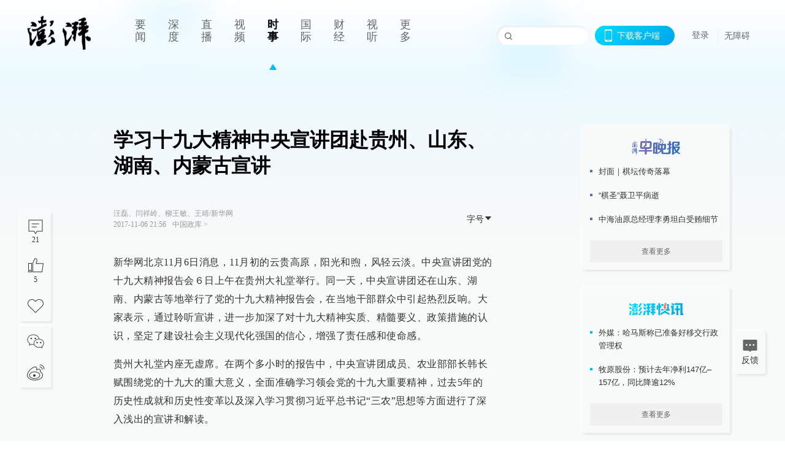

--- FILE ---
content_type: text/html; charset=utf-8
request_url: https://www.thepaper.cn/newsDetail_forward_1853107
body_size: 9358
content:
<!DOCTYPE html><html><head><meta charSet="utf-8"/><meta name="viewport" content="width=device-width"/><link rel="icon" href="/favicon.ico"/><title>学习十九大精神中央宣讲团赴贵州、山东、湖南、内蒙古宣讲_中国政库_澎湃新闻-The Paper</title><meta name="robots" content="index,follow"/><meta name="description" content="中央宣讲团党的十九大精神报告会６日上午在贵州大礼堂举行。同一天，中央宣讲团还在山东、湖南、内蒙古等地举行了党的十九大精神报告会，在当地干部群众中引起热烈反响。"/><meta property="og:title" content="学习十九大精神中央宣讲团赴贵州、山东、湖南、内蒙古宣讲_中国政库_澎湃新闻-The Paper"/><meta property="og:description" content="中央宣讲团党的十九大精神报告会６日上午在贵州大礼堂举行。同一天，中央宣讲团还在山东、湖南、内蒙古等地举行了党的十九大精神报告会，在当地干部群众中引起热烈反响。"/><meta property="keywords" content="十九大"/><meta name="next-head-count" content="9"/><script src="https://g.alicdn.com/AWSC/AWSC/awsc.js" defer=""></script><script defer="" type="text/javascript" src="/wza/aria.js?appid=7abb0bdd77acc1c9bf454c30409e9724" charSet="utf-8"></script><script defer="" src="/common/baseClick.js"></script><script>var _hmt = _hmt || [];
              (function() {
                var hm = document.createElement("script");
                hm.src = "//hm.baidu.com/hm.js?94a1e06bbce219d29285cee2e37d1d26";
                var s = document.getElementsByTagName("script")[0]; 
                s.parentNode.insertBefore(hm, s);
              })();</script><link rel="preload" href="/_next/static/css/pages/_app.2090ed8f.css" as="style"/><link rel="stylesheet" href="/_next/static/css/pages/_app.2090ed8f.css" data-n-g=""/><link rel="preload" href="/_next/static/css/3974.963c246a.css" as="style"/><link rel="stylesheet" href="/_next/static/css/3974.963c246a.css" data-n-p=""/><link rel="preload" href="/_next/static/css/812.13e9afac.css" as="style"/><link rel="stylesheet" href="/_next/static/css/812.13e9afac.css" data-n-p=""/><link rel="preload" href="/_next/static/css/2376.05632c47.css" as="style"/><link rel="stylesheet" href="/_next/static/css/2376.05632c47.css" data-n-p=""/><link rel="preload" href="/_next/static/css/5700.4d5bd225.css" as="style"/><link rel="stylesheet" href="/_next/static/css/5700.4d5bd225.css" data-n-p=""/><link rel="preload" href="/_next/static/css/3987.30927003.css" as="style"/><link rel="stylesheet" href="/_next/static/css/3987.30927003.css" data-n-p=""/><link rel="preload" href="/_next/static/css/117.d9fe7851.css" as="style"/><link rel="stylesheet" href="/_next/static/css/117.d9fe7851.css" data-n-p=""/><link rel="preload" href="/_next/static/css/9177.392cceb1.css" as="style"/><link rel="stylesheet" href="/_next/static/css/9177.392cceb1.css" data-n-p=""/><link rel="preload" href="/_next/static/css/2082.77876af6.css" as="style"/><link rel="stylesheet" href="/_next/static/css/2082.77876af6.css" data-n-p=""/><link rel="preload" href="/_next/static/css/4296.27eab07b.css" as="style"/><link rel="stylesheet" href="/_next/static/css/4296.27eab07b.css" data-n-p=""/><link rel="preload" href="/_next/static/css/7161.11a6b6fc.css" as="style"/><link rel="stylesheet" href="/_next/static/css/7161.11a6b6fc.css" data-n-p=""/><link rel="preload" href="/_next/static/css/pages/detail/%5Bid%5D.61415bb5.css" as="style"/><link rel="stylesheet" href="/_next/static/css/pages/detail/%5Bid%5D.61415bb5.css" data-n-p=""/><noscript data-n-css=""></noscript><script defer="" nomodule="" src="/_next/static/chunks/polyfills-42372ed130431b0a.js"></script><script src="/_next/static/chunks/webpack-1c4bf2cb3d49ecd6.js" defer=""></script><script src="/_next/static/chunks/framework-945b357d4a851f4b.js" defer=""></script><script src="/_next/static/chunks/main-89a081a232bc1775.js" defer=""></script><script src="/_next/static/chunks/pages/_app-c9c80c9f5b2534fd.js" defer=""></script><script src="/_next/static/chunks/37a763b4-6a6ff70e7db4e52d.js" defer=""></script><script src="/_next/static/chunks/6337-170e8ddfec148e23.js" defer=""></script><script src="/_next/static/chunks/8332-4bbffde1cb3f1740.js" defer=""></script><script src="/_next/static/chunks/9820-dc00c21bc0c956a6.js" defer=""></script><script src="/_next/static/chunks/2949-20180b2091a11e5d.js" defer=""></script><script src="/_next/static/chunks/2962-3b0ba8e9721889af.js" defer=""></script><script src="/_next/static/chunks/3974-025bcd0f4d91029b.js" defer=""></script><script src="/_next/static/chunks/660-4c14258cc3f07dbe.js" defer=""></script><script src="/_next/static/chunks/7034-3ae04b3fccb72348.js" defer=""></script><script src="/_next/static/chunks/2652-17ecbbd8cbb5008b.js" defer=""></script><script src="/_next/static/chunks/4955-69887bce2378cee8.js" defer=""></script><script src="/_next/static/chunks/2376-ce1480267066c421.js" defer=""></script><script src="/_next/static/chunks/5244-0115a091a44edd4e.js" defer=""></script><script src="/_next/static/chunks/618-91c8989d40418a77.js" defer=""></script><script src="/_next/static/chunks/8232-68382d5471071327.js" defer=""></script><script src="/_next/static/chunks/6083-e93d33174797dba0.js" defer=""></script><script src="/_next/static/chunks/3987-0eeaf2ae80988966.js" defer=""></script><script src="/_next/static/chunks/117-448086cce85470e2.js" defer=""></script><script src="/_next/static/chunks/2393-5852f6eaa489e7c1.js" defer=""></script><script src="/_next/static/chunks/2082-bed556fddaf992d7.js" defer=""></script><script src="/_next/static/chunks/4296-b166b31d0a664bb4.js" defer=""></script><script src="/_next/static/chunks/7161-6f5e964f62482f30.js" defer=""></script><script src="/_next/static/chunks/pages/detail/%5Bid%5D-39ca629820123fce.js" defer=""></script><script src="/_next/static/089e13c8211d55c51b064e0eedfe3decd740a7f2/_buildManifest.js" defer=""></script><script src="/_next/static/089e13c8211d55c51b064e0eedfe3decd740a7f2/_ssgManifest.js" defer=""></script></head><body><div id="__next"><main><div class="headerfixed__bM582"><div><div class=""><div class="header__dXrER"><div class="nav__WH9Ot"><div class="logo__clMn4"><a href="/"><img src="/_next/static/media/logo_light.4da59bed.png" alt="澎湃Logo"/></a></div><div class="navMenu__hUAOv" id="navMenu"><ul class="ulcontext__q1VwJ"><li class="" style="position:inherit"></li></ul></div><div class="loginMenu__w4mU0"><div class="searchInput__EMblL"><input class="ant-input search__hEmay" type="text" value=""/><span class="searchicon__wgzvZ"></span></div><div class="downapp__Lm7Hx" id="QRcode"><b>下载客户端</b></div><div class="menu__b38xf"><div class="nologin__LTIlW"><p tabindex="0">登录</p></div></div><div class="nozhangai__Q21kX"><a href="javascript:void(0)" onclick="aria.start()">无障碍</a></div></div></div></div></div></div></div><div class="wrapper__xsr0_"><ul class="ul__Zduyu"><li><span><span><div class="praise__dCgq6 praiseBox__qAWry"><div class="praiseIcon spirit__AzV7P"><span class="mymove__tFUJQ">+1</span></div><div class="praiseNum num__gTvmf"></div></div></span></span></li><li><span><span><div class="imgBox__XKRLP"><div><div class="collection__Ne4ma collection__WoHBT"></div></div></div></span></span></li></ul><ul class="ul__Zduyu"><li><span><span><div class="wecaht__IJoFR"></div></span></span></li><li><span><span><div class="weibo__DxUFj"></div></span></span></li></ul></div><div class="topPicImg__draYB" style="display:none"></div><div class="container__zfO7K normalContentWrap__i8VSb"><div class="leftcontent__XcRTe leftClass__m4gYo"><div class="wrap__hPMpF" style="padding-right:80px"><div class="wrapper__U7hc_"><h1 class="title__FIwxD">学习十九大精神中央宣讲团赴贵州、山东、湖南、内蒙古宣讲</h1><div class="headerContent__AS6Ux"><div class="left__IlIiv"><div>汪磊、闫祥岭、柳王敏、王靖/新华网</div><div><div class="ant-space ant-space-horizontal ant-space-align-center"><div class="ant-space-item"><span>2017-11-06 21:56</span></div></div><span><span style="padding:0 5px"></span></span><a target="_blank" href="/list_25462" class="inherit__fq4v_"><span>中国政库<!-- --> &gt;</span></a></div></div><div class="ant-space ant-space-horizontal ant-space-align-center right__om45Q"><div class="ant-space-item"><div class="ant-dropdown-trigger box__uHNC_">字号<span role="img" aria-label="caret-down" class="anticon anticon-caret-down"><svg viewBox="0 0 1024 1024" focusable="false" data-icon="caret-down" width="1em" height="1em" fill="currentColor" aria-hidden="true"><path d="M840.4 300H183.6c-19.7 0-30.7 20.8-18.5 35l328.4 380.8c9.4 10.9 27.5 10.9 37 0L858.9 335c12.2-14.2 1.2-35-18.5-35z"></path></svg></span></div></div></div></div><div class="cententWrap__UojXm"><p>新华网北京11月6日消息，11月初的云贵高原，阳光和煦，风轻云淡。中央宣讲团党的十九大精神报告会６日上午在贵州大礼堂举行。同一天，中央宣讲团还在山东、湖南、内蒙古等地举行了党的十九大精神报告会，在当地干部群众中引起热烈反响。大家表示，通过聆听宣讲，进一步加深了对十九大精神实质、精髓要义、政策措施的认识，坚定了建设社会主义现代化强国的信心，增强了责任感和使命感。</p><p>贵州大礼堂内座无虚席。在两个多小时的报告中，中央宣讲团成员、农业部部长韩长赋围绕党的十九大的重大意义，全面准确学习领会党的十九大重要精神，过去5年的历史性成就和历史性变革以及深入学习贯彻习近平总书记“三农”思想等方面进行了深入浅出的宣讲和解读。</p><p>“听完报告，我对党的十九大精神的理解和领悟更加清晰、透彻。”贵州省农业委员会副主任胡继承说，党的十九大给我们描绘了未来发展的蓝图，指明了继续前进的方向和道路，时不我待，唯有奋发勇为，只争朝夕。</p><p>4日下午，韩长赋一行来到贵州威宁彝族回族苗族自治县小海镇松山村，与乡亲们互动交流。</p><p>韩长赋重点就十九大报告中涉及农村、农民的内容进行宣讲。当讲到中央“第二轮土地承包到期后再延长30年”这一“定心丸”时，现场响起了热烈的掌声。</p><p>“松山村的变化看得见摸得着，我们农民的日子只会越过越红火，十九大报告处处体现出对农民的关怀，我倍感兴奋，对美好生活更有期盼。”村民程玉平说。</p><p>中央宣讲团成员、中央政法委秘书长汪永清6日上午在山东会堂作报告。</p><p>在3个多小时的时间里，汪永清结合山东实际，运用大量数据和案例，对党的十九大的主题和主要成果、习近平新时代中国特色社会主义思想、中国特色社会主义进入新时代、我国社会主要矛盾的变化、坚定不移推进全面从严治党等８个方面，作了深入浅出、具有针对性的系统解读。</p><p>“报告生动鲜活，丰富翔实，对我们学懂弄通十九大精神大有裨益。”中国孔子基金会秘书长、党组书记王大千说，我们将以习近平新时代中国特色社会主义思想为指引，深入挖掘齐鲁文化资源，更好地弘扬中华优秀传统文化。</p><p>汪永清一行６日下午来到济南市历下区人民法院，与基层干部群众面对面互动，大家提问踊跃，交流精彩纷呈。</p><p>山东大学法学院研究生王晓月提出了深化依法治国实践的问题。汪永清说，党的十九大把坚持全面依法治国确立为新时代坚持和发展中国特色社会主义基本方略的重要内容，明确了新时代厉行法治的坚定立场，提出了成立中央全面依法治国领导小组，确立了良法善治的发展方向，部署了深化依法治国实践的重点任务。</p><p>中央宣讲团成员、最高人民法院副院长姜伟6日上午在湖南宣讲党的十九大精神。姜伟围绕习近平新时代中国特色社会主义思想，中国特色社会主义进入新时代，我国社会主要矛盾的变化，“两个一百年”奋斗目标的战略部署，我国经济社会发展重大战略部署等8个方面宣讲十九大精神。</p><p>“宣讲使我对报告认识更加深刻了。”湖南省国土资源厅退休干部蔡舒娅告诉记者，她对报告中提到的美丽中国建设感触尤深：“天变蓝了，绿化也搞得很好，我们退休了都感觉很幸福。”</p><p>6日下午，中央宣讲团来到长沙县黄花镇黄龙新村，与当地基层党员干部群众进行座谈交流。</p><p>针对黄龙新村原党支部书记王再德提出的乡村振兴战略有哪些实质性举措的问题，姜伟进行了详细解答。</p><p>他说，乡村振兴战略着眼于下一步中国特色社会主义现代化建设，主要举措有4个方面：第一，农业、农村要优先发展；第二，城乡一体化发展；第三，乡村教育要优先发展；第四，发展乡村产业，壮大集体经济。最终要让农业成为有奔头的产业，让农村成为有吸引力的家园，让农民成为有尊荣感的职业。</p><p>6日上午，中央宣讲团来到内蒙古自治区宣讲党的十九大精神。由于听讲的人较多，会场新增的坐椅抵到墙角，有人站着听讲，仍不忘记笔记。</p><p>“没有党的领导这个‘１’，什么建设发展都是‘０’。”中央宣讲团成员、中央纪委驻国务院港澳办纪检组组长潘盛洲用朴实的语言，结合实例，从党的十九大概况和取得的主要成果、党的十九大报告的主要内容、努力学习好贯彻好党的十九大精神等三方面，进行了生动宣讲。</p><p>“听完宣讲，我感到非常振奋。”内蒙古商贸职业学院团委书记魏晓颖说，“我一定在校园里贯彻落实好党的十九大精神，用习近平新时代中国特色社会主义思想武装青年，为实现中华民族伟大复兴的中国梦贡献自己的力量！”</p><p>6日下午，中央宣讲团深入呼和浩特市和林格尔县台格斗村进行互动宣讲。村委会办公室挤满了农牧民，大家踊跃提问，中央宣讲团成员进行了认真解答。</p><p>46岁的村民齐天富一家有40多亩土地。一直以来，第二轮土地承包到期后的政策问题困扰着他。经过宣讲团详细解答，他心里的石头总算落了地。“我家老早前就计划着旱地改水浇地，还想发展设施农业，可总担心2027年时土地和自己没啥关系了，到时不就白投资了嘛。”他高兴地说，“今天的宣讲给我吃了定心丸，第二轮土地承包到期后再延长30年，这样我就可以甩开膀子发展产业了。”说起未来，齐天富信心十足，他坚信日子会越过越红火。</p><p>（原题为《有期盼更有信心 学习不止奋发勇为——学习贯彻党的十九大精神中央宣讲团赴贵州、山东、湖南、内蒙古宣讲》）</p></div><ul class="listWrap__kOJf4"></ul><div><div class="copyrightBox__I1jQA"><div class="ant-space ant-space-horizontal ant-space-align-center"></div><div><div class="ant-space ant-space-horizontal ant-space-align-center"><div class="ant-space-item" style="margin-right:12px"><span>澎湃新闻报料：021-962866</span></div><div class="ant-space-item"><span>澎湃新闻，未经授权不得转载</span></div></div></div></div><div class="bottomBox__felrQ"><div class="ant-space ant-space-horizontal ant-space-align-center"><div class="ant-space-item" style="margin-right:24px"><div class="praise__dCgq6"><div class="praiseIcon spirit__AzV7P"><span class="mymove__tFUJQ">+1</span></div><div class="praiseNum num__gTvmf"></div></div></div><div class="ant-space-item"><div><div class="collection__Ne4ma collection__XJr9J">收藏</div></div></div></div><a target="_blank" href="/feedbackPage" class="inherit__fq4v_"><div class="commonCursor">我要举报</div></a></div></div></div></div><div class="recommendsWrap__qarPN" style="margin-left:0"><div class="rightLayout__xHtFY horizontal__wh7wy undefined light__TTzHn customScrollbar"><div class="tags__t0juk"><a target="_blank" href="/tag/420731" class="inherit__fq4v_ tagA__y3d0W"><span class="tag__MoVAJ commonCursor">#<!-- -->十九大</span></a></div></div></div></div><div class="content__H_J57"><div class="banner__JnsTp"><div class="rt_ad" id="rt_ad"></div></div><div class="commonsider__BzNmZ"><div class="mdCard"><div class="ppreport__FKc19 zwb__YRUIO"><div class="reporttop__SBXrm"><img src="/_next/static/media/pp_report.644295c3.png"/></div><div class="content__H_J57"><ul></ul><button>查看更多</button></div></div></div><div class="mdCard"><div class="ppreport__FKc19 caixun__HL7nD"><div class="moneytop__u8WDb"><img src="/_next/static/media/logo_kuaixun.d8f19ada.png"/></div><div class="content__H_J57"><ul></ul><button>查看更多</button></div></div></div><div class="mdCard"><div class="ppreport__FKc19 crossword__KtBgX"><div class="moneytop__u8WDb"><img src="/_next/static/media/logo_104x44_tianzi_white@2x.b88d1296.png"/></div><div class="content__H_J57"><ul></ul><button>开始答题</button></div></div></div><div class="ppreport__FKc19 notranstion__XAtfz"><div class="rebangtop__q0Lzc"><img src="/_next/static/media/logo_rebang.f9ee1ca1.png"/></div><div class="content__H_J57"><ul></ul></div></div><div class="se_ad" id="rt_ad1"></div><div class="handpick__UashQ" style="box-shadow:2px 2px 4px 0px #DEE4E6, -2px -2px 4px 0px #FFFFFF"><div class="handpick_top__XAAfk"><img src="/_next/static/media/logo_bjjx.667644a5.png"/></div><div class="handpick_content__ZKMJ4"><div class="content__H_J57"></div><div style="background:#F0F0F0" class="look_more__zrPEC"><span style="color:#666">查看更多</span></div></div></div><div><div class="connent__RH3Ju"><div class="vcode__blmsa"><img src="/_next/static/media/scalecode.ed629179.png"/><h4><b>扫码下载</b><b>澎湃新闻客户端</b></h4></div><div class="links__ArOwl"><p><a href="https://m.thepaper.cn/download?id=2" target="_blank">Android版</a></p><p><a href="https://apps.apple.com/cn/app/id878962716?mt=8" target="_blank">iPhone版</a></p><p><a href="https://apps.apple.com/cn/app/id986646876?mt=8" target="_blank">iPad版</a></p></div></div></div><div class="content__lGEPO"><div class="maxwidth__X6YpT"><div id="juzhen" class="ant-row card" style="margin-left:-5px;margin-right:-5px"><div style="padding-left:5px;padding-right:5px" class="ant-col ant-col-6"><a>关于澎湃</a></div><div style="padding-left:5px;padding-right:5px" class="ant-col ant-col-6"><a>加入澎湃</a></div><div style="padding-left:5px;padding-right:5px" class="ant-col ant-col-6"><a>联系我们</a></div><div style="padding-left:5px;padding-right:5px" class="ant-col ant-col-6"><a>广告合作</a></div><div style="padding-left:5px;padding-right:5px" class="ant-col ant-col-6"><a>法律声明</a></div><div style="padding-left:5px;padding-right:5px" class="ant-col ant-col-6"><a>隐私政策</a></div><div id="ppjuzhen" style="padding-left:5px;padding-right:5px" class="ant-col ant-col-6"><div class="juzhencontent__ck6J7"><span class="cursor__imSyE">澎湃矩阵</span><ul class="juzhenul__g60RQ"><li><a target="_blank" rel="noopener noreferrer" href="https://weibo.com/thepapernewsapp">澎湃新闻微博</a></li><li class="wechartcontent__bVuA1"><span>澎湃新闻公众号</span><div class="wechat__rPccb"><img src="/_next/static/media/wechat.ebe50fdd.png"/></div></li><li><a target="_blank" rel="noopener noreferrer" href="https://www.douyin.com/user/MS4wLjABAAAAzMDwcAi4v-kdwAGtt9Ni1jfE0hV9-TiUVlNLX7mb9Hw">澎湃新闻抖音号</a></li><li></li><li><a target="_blank" href="https://www.pai-tech.net/">派生万物开放平台</a></li><li><a target="_blank" rel="noopener noreferrer" href="https://www.ipshanghai.cn">IP SHANGHAI</a></li><li><a target="_blank" rel="noopener noreferrer" href="https://www.sixthtone.com">SIXTH TONE</a></li></ul></div></div><div id="ppbaoliao" style="padding-left:5px;padding-right:5px" class="ant-col ant-col-6"><div class="juzhencontent__ck6J7"><span class="cursor__imSyE">新闻报料</span><ul class="juzhenul__g60RQ baoliaoul__rJkZH"><li class="noCursor___DsZL"><span>报料热线: 021-962866</span></li><li><a href="mailto:news@thepaper.cn"><span>报料邮箱: news@thepaper.cn</span></a></li></ul></div></div></div></div></div><div class="beian__AMcCz"><p><a href="https://beian.miit.gov.cn" target="_blank">沪ICP备14003370号</a></p><p><a href="https://www.beian.gov.cn/portal/registerSystemInfo?recordcode=31010602000299" target="_blank">沪公网安备31010602000299号</a></p><p>互联网新闻信息服务许可证：31120170006</p><p>增值电信业务经营许可证：沪B2-2017116</p><p>© 2014-<!-- -->2026<!-- --> 上海东方报业有限公司</p></div><div class="renzheng__e4Lym"><div><a target="cyxyv" href="https://v.yunaq.com/certificate?domain=www.thepaper.cn&amp;from=label&amp;code=90030"><img src="/_next/static/media/label_sm_90030.2e849b63.png" alt=""/></a></div><div><img src="/_next/static/media/wuzhangai.a66118af.png" alt=""/></div></div></div></div></div><div class="light__DLlgX"><div class="feedBack__fy2X8"><span class="feedIcon__RRO5K"></span><span>反馈</span></div><div class="backtop__I9kSi"><div duration="0" class="ant-back-top"></div></div></div></main></div><script id="__NEXT_DATA__" type="application/json">{"props":{"pageProps":{"contId":"1853107","detailData":{"contType":0,"contentDetail":{"contId":1853107,"name":"学习十九大精神中央宣讲团赴贵州、山东、湖南、内蒙古宣讲","summary":"中央宣讲团党的十九大精神报告会６日上午在贵州大礼堂举行。同一天，中央宣讲团还在山东、湖南、内蒙古等地举行了党的十九大精神报告会，在当地干部群众中引起热烈反响。","originalFlag":"2","trackKeyword":"十九大","author":"汪磊、闫祥岭、柳王敏、王靖/新华网","hideVideoFlag":false,"contType":0,"pubTime":"2017-11-06 21:56","publishTime":1509976585338,"nodeInfo":{"nodeId":25462,"name":"中国政库","desc":"洞悉中国动向的时政解读","pic":"https://imagecloud.thepaper.cn/thepaper/image/4/158/61.png","nodeType":0,"channelType":0,"forwordType":22,"forwardType":"1","liveType":"2","parentId":25388,"isOrder":"0","dataType":"0","shareName":"中国政库","nickName":"","mobForwardType":"22","summarize":"例行会议上，公报文件中，党报纸页间，民间倡议里，为你描摹国家政治走向，指点公共政策内涵，记录改革艰难进程。到位而不越位，是政库也是智库","color":"","videoLivingRoomDes":"","wwwSpecNodeAlign":0,"govAffairsType":"","showSpecialBanner":false,"showSpecialTopDesc":false,"topBarTypeCustomColor":false,"showVideoBottomRightBtn":false},"closePraise":"0","closeFrontComment":false,"isPublished":false,"content":"\u003cp\u003e新华网北京11月6日消息，11月初的云贵高原，阳光和煦，风轻云淡。中央宣讲团党的十九大精神报告会６日上午在贵州大礼堂举行。同一天，中央宣讲团还在山东、湖南、内蒙古等地举行了党的十九大精神报告会，在当地干部群众中引起热烈反响。大家表示，通过聆听宣讲，进一步加深了对十九大精神实质、精髓要义、政策措施的认识，坚定了建设社会主义现代化强国的信心，增强了责任感和使命感。\u003c/p\u003e\u003cp\u003e贵州大礼堂内座无虚席。在两个多小时的报告中，中央宣讲团成员、农业部部长韩长赋围绕党的十九大的重大意义，全面准确学习领会党的十九大重要精神，过去5年的历史性成就和历史性变革以及深入学习贯彻习近平总书记“三农”思想等方面进行了深入浅出的宣讲和解读。\u003c/p\u003e\u003cp\u003e“听完报告，我对党的十九大精神的理解和领悟更加清晰、透彻。”贵州省农业委员会副主任胡继承说，党的十九大给我们描绘了未来发展的蓝图，指明了继续前进的方向和道路，时不我待，唯有奋发勇为，只争朝夕。\u003c/p\u003e\u003cp\u003e4日下午，韩长赋一行来到贵州威宁彝族回族苗族自治县小海镇松山村，与乡亲们互动交流。\u003c/p\u003e\u003cp\u003e韩长赋重点就十九大报告中涉及农村、农民的内容进行宣讲。当讲到中央“第二轮土地承包到期后再延长30年”这一“定心丸”时，现场响起了热烈的掌声。\u003c/p\u003e\u003cp\u003e“松山村的变化看得见摸得着，我们农民的日子只会越过越红火，十九大报告处处体现出对农民的关怀，我倍感兴奋，对美好生活更有期盼。”村民程玉平说。\u003c/p\u003e\u003cp\u003e中央宣讲团成员、中央政法委秘书长汪永清6日上午在山东会堂作报告。\u003c/p\u003e\u003cp\u003e在3个多小时的时间里，汪永清结合山东实际，运用大量数据和案例，对党的十九大的主题和主要成果、习近平新时代中国特色社会主义思想、中国特色社会主义进入新时代、我国社会主要矛盾的变化、坚定不移推进全面从严治党等８个方面，作了深入浅出、具有针对性的系统解读。\u003c/p\u003e\u003cp\u003e“报告生动鲜活，丰富翔实，对我们学懂弄通十九大精神大有裨益。”中国孔子基金会秘书长、党组书记王大千说，我们将以习近平新时代中国特色社会主义思想为指引，深入挖掘齐鲁文化资源，更好地弘扬中华优秀传统文化。\u003c/p\u003e\u003cp\u003e汪永清一行６日下午来到济南市历下区人民法院，与基层干部群众面对面互动，大家提问踊跃，交流精彩纷呈。\u003c/p\u003e\u003cp\u003e山东大学法学院研究生王晓月提出了深化依法治国实践的问题。汪永清说，党的十九大把坚持全面依法治国确立为新时代坚持和发展中国特色社会主义基本方略的重要内容，明确了新时代厉行法治的坚定立场，提出了成立中央全面依法治国领导小组，确立了良法善治的发展方向，部署了深化依法治国实践的重点任务。\u003c/p\u003e\u003cp\u003e中央宣讲团成员、最高人民法院副院长姜伟6日上午在湖南宣讲党的十九大精神。姜伟围绕习近平新时代中国特色社会主义思想，中国特色社会主义进入新时代，我国社会主要矛盾的变化，“两个一百年”奋斗目标的战略部署，我国经济社会发展重大战略部署等8个方面宣讲十九大精神。\u003c/p\u003e\u003cp\u003e“宣讲使我对报告认识更加深刻了。”湖南省国土资源厅退休干部蔡舒娅告诉记者，她对报告中提到的美丽中国建设感触尤深：“天变蓝了，绿化也搞得很好，我们退休了都感觉很幸福。”\u003c/p\u003e\u003cp\u003e6日下午，中央宣讲团来到长沙县黄花镇黄龙新村，与当地基层党员干部群众进行座谈交流。\u003c/p\u003e\u003cp\u003e针对黄龙新村原党支部书记王再德提出的乡村振兴战略有哪些实质性举措的问题，姜伟进行了详细解答。\u003c/p\u003e\u003cp\u003e他说，乡村振兴战略着眼于下一步中国特色社会主义现代化建设，主要举措有4个方面：第一，农业、农村要优先发展；第二，城乡一体化发展；第三，乡村教育要优先发展；第四，发展乡村产业，壮大集体经济。最终要让农业成为有奔头的产业，让农村成为有吸引力的家园，让农民成为有尊荣感的职业。\u003c/p\u003e\u003cp\u003e6日上午，中央宣讲团来到内蒙古自治区宣讲党的十九大精神。由于听讲的人较多，会场新增的坐椅抵到墙角，有人站着听讲，仍不忘记笔记。\u003c/p\u003e\u003cp\u003e“没有党的领导这个‘１’，什么建设发展都是‘０’。”中央宣讲团成员、中央纪委驻国务院港澳办纪检组组长潘盛洲用朴实的语言，结合实例，从党的十九大概况和取得的主要成果、党的十九大报告的主要内容、努力学习好贯彻好党的十九大精神等三方面，进行了生动宣讲。\u003c/p\u003e\u003cp\u003e“听完宣讲，我感到非常振奋。”内蒙古商贸职业学院团委书记魏晓颖说，“我一定在校园里贯彻落实好党的十九大精神，用习近平新时代中国特色社会主义思想武装青年，为实现中华民族伟大复兴的中国梦贡献自己的力量！”\u003c/p\u003e\u003cp\u003e6日下午，中央宣讲团深入呼和浩特市和林格尔县台格斗村进行互动宣讲。村委会办公室挤满了农牧民，大家踊跃提问，中央宣讲团成员进行了认真解答。\u003c/p\u003e\u003cp\u003e46岁的村民齐天富一家有40多亩土地。一直以来，第二轮土地承包到期后的政策问题困扰着他。经过宣讲团详细解答，他心里的石头总算落了地。“我家老早前就计划着旱地改水浇地，还想发展设施农业，可总担心2027年时土地和自己没啥关系了，到时不就白投资了嘛。”他高兴地说，“今天的宣讲给我吃了定心丸，第二轮土地承包到期后再延长30年，这样我就可以甩开膀子发展产业了。”说起未来，齐天富信心十足，他坚信日子会越过越红火。\u003c/p\u003e\u003cp\u003e（原题为《有期盼更有信心 学习不止奋发勇为——学习贯彻党的十九大精神中央宣讲团赴贵州、山东、湖南、内蒙古宣讲》）\u003c/p\u003e","tags":"十九大","wdRelationPos":0,"tagList":[{"tagId":420731,"tag":"十九大","isOrder":"0","isUpdateNotify":"0","isWonderfulComments":"0"}],"favorite":false,"channelId":25950,"voiceInfo":{"voiceSrc":null,"contId":null,"isHaveVoice":false,"duration":null,"durationCN":null,"imgSrc":"https://imagenfs.thepaper.cn/image/6/344/491.jpg"},"images":[],"sharePic":"https://imagenfs.thepaper.cn/image/6/344/491.jpg","pic":"https://imagenfs.thepaper.cn/image/6/344/485.jpg","praiseStyle":1,"isSustainedFly":1,"updateTime":1509976585000,"fileUpdateTime":1509976585000,"isWechatVideo":0,"closeComment":false,"forwardType":0},"forwardType":2}},"__N_SSP":true},"page":"/detail/[id]","query":{"id":"1853107"},"buildId":"089e13c8211d55c51b064e0eedfe3decd740a7f2","isFallback":false,"isExperimentalCompile":false,"gssp":true,"scriptLoader":[]}</script></body></html>

--- FILE ---
content_type: text/javascript;charset=UTF-8
request_url: https://cf.aliyun.com/nocaptcha/initialize.jsonp?a=FFFF0N0000000000A277&t=FFFF0N0000000000A277%3Anvc_message%3A1768477460111%3A0.8981910869576974&scene=nvc_message&lang=cn&v=v1.3.21&href=https%3A%2F%2Fwww.thepaper.cn%2FnewsDetail_forward_1853107&comm={}&callback=initializeJsonp_0783687896275165
body_size: 93
content:
initializeJsonp_0783687896275165({"result":{"msg":"success","success":true},"success":true});

--- FILE ---
content_type: text/javascript;charset=UTF-8
request_url: https://cf.aliyun.com/nocaptcha/initialize.jsonp?a=FFFF0N0000000000A277&t=FFFF0N0000000000A277%3Anvc_login_h5%3A1768477460131%3A0.44318978303073764&scene=nvc_login_h5&lang=cn&v=v1.3.21&href=https%3A%2F%2Fwww.thepaper.cn%2FnewsDetail_forward_1853107&comm={}&callback=initializeJsonp_020250612973912285
body_size: 95
content:
initializeJsonp_020250612973912285({"result":{"msg":"success","success":true},"success":true});